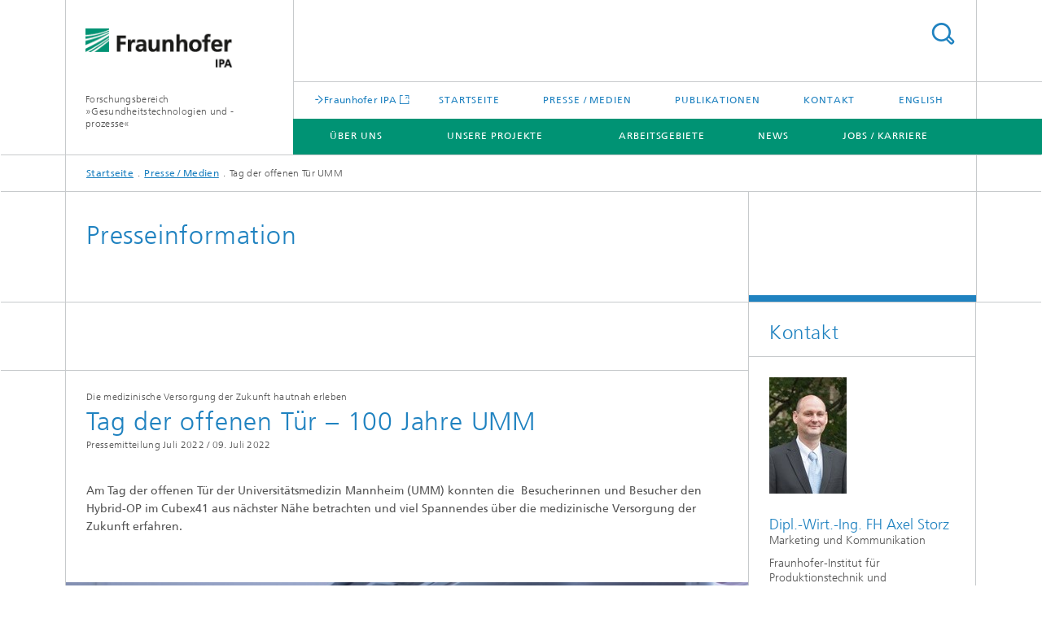

--- FILE ---
content_type: text/html;charset=utf-8
request_url: https://gesundheitstechnologien.ipa.fraunhofer.de/de/presse-medien-veranstaltungen-events/pressemitteilungen/zehn_jahre_klinische_gesundheitstechnologien1.html
body_size: 5541
content:
<!DOCTYPE html>
<html lang="de" class="">
<head>
    <meta charset="utf-8"/>
    <meta http-equiv="X-UA-Compatible" content="IE=edge"/>
    <meta name="viewport" content="width=device-width, initial-scale=1, user-scalable=yes"/>
    <title>Tag der offenen Tür UMM</title>

    <!-- Avoid annoying toolbar on images in Internet Explorer -->
    <meta http-equiv="imagetoolbar" content="no" />
    <!-- Information for Robots -->
    <meta name="robots" content="noodp,noydir,index,follow" />
    <!-- open graph and twitter share meta data -->
    <meta property="og:title" content="Tag der offenen Tür UMM"/>
    <meta property="og:description" content=""/>
    <meta property="og:url" content="https://gesundheitstechnologien.ipa.fraunhofer.de/de/presse-medien-veranstaltungen-events/pressemitteilungen/zehn_jahre_klinische_gesundheitstechnologien1.html"/>
    <meta property="og:type" content="website"/>
    <meta property="og:site_name" content="Forschungsbereich »Gesundheitstechnologien und -prozesse«"/>
        <meta http-equiv="last-modified" content="2022-07-22T14:04:19.883Z" />
	<meta name="pubdate" content="2022-07-22T16:04:19.883+02:00" />
    <meta name="copyright" content="Copyright" />
    <meta name="keywords" content="Schnelle Hilfe für Kliniken, Automatisierung, Gewebe, Klinische Gesundheitstechnologien, Corona-Pandemie, Punktieren, Roboter, Nadel, Organe, Roboterarm, Diagnose, Innovation, Karriere, Medizintechnik, Biopsie, Medizinische Schutzbrillen, Medizin, Job, Projektgruppe, Mannheim, Biotechnologie, 3D-Drucker, Mannheimer Uniklinik" />
    <!-- / LEGACY meta tags end -->

    <!--[if !IE]>-->
        <link rel="stylesheet" href="/etc.clientlibs/fraunhofer/ui/website/css/fraunhofer.min.3ed9d7d677cdf827963599044315a9d6.css" type="text/css">
<!--<![endif]-->

    <!--[if gt IE 8]>
    	<![endif]-->

    <!-- HTML5 shim and Respond.js for IE8 support of HTML5 elements and media queries -->
    <!--[if lte IE 8]>
        <link rel="stylesheet" href="/etc.clientlibs/fraunhofer/ui/website/css/lte_ie8.min.css" type="text/css">
<script src="/etc.clientlibs/fraunhofer/ui/website/js/lte_ie8.min.js"></script>
<![endif]-->
    
    <!-- Favorite icon -->
    <link rel="shortcut icon" href="/static/css/fraunhofer/resources/img/favicons/favicon_16x16.ico" type="image/x-icon"/>
	<link rel="apple-touch-icon" sizes="180x180" href="/static/css/fraunhofer/resources/img/favicons/apple-touch-icon_180x180.png">
	<meta name="msapplication-TileColor" content="#ffffff">
	<meta name="msapplication-TileImage" content="/static/css/fraunhofer/resources/img/favicons/mstile-144x144.png">
	<link rel="icon" type="image/png" href="/static/css/fraunhofer/resources/img/favicons/favicon_32x32.png" sizes="32x32">
	<link rel="icon" type="image/png" href="/static/css/fraunhofer/resources/img/favicons/favicon_96x96.png" sizes="96x96">
	<link rel="icon" type="image/svg+xml" href="/static/css/fraunhofer/resources/img/favicons/favicon.svg" sizes="any">
	
    <!-- Platform for Internet Content Selection (PICS) self-rating -->
    <link rel="meta" href="/static/css/fraunhofer/resources/pics.rdf" type="application/rdf+xml" title="PICS labels"/>
    <!-- Open Search -->
    <link rel="search" type="application/opensearchdescription+xml" title="Forschungsbereich »Gesundheitstechnologien und -prozesse«" href="/de.opensearch.xml"/>
        </head>
<body class="col-3" itemtype="https://schema.org/WebPage" itemscope="itemscope">
    <div class="fhg-wrapper">
        <header>
    <input type="hidden" class="available-languages-servlet-path" data-path="/de/presse-medien-veranstaltungen-events/pressemitteilungen/zehn_jahre_klinische_gesundheitstechnologien1/jcr:content.languages.json" />
<div class="fhg-header">
    <div class="fhg-grid">
        <div class="row1">
            <div class="fhg-grid-item fhg-grid-3-2-1-1 section-search">
                <section role="search">
                    <form method="get" action="/de/suche.html" id="search-form" data-suggest-url="/bin/wcm/enterprisesearch/suggest">
                        <div>
                            <input type="hidden" name="_charset_" value="UTF-8" />
                            <input name="numberResults"
                                value="10" type="hidden" />
                            <input name="page" value="1" type="hidden" />

                            <input name="scope" value="IPA" type="hidden"/>
                            <input id="search-query-default-foo" disabled="disabled" value="Suchbegriff" type="hidden"/>
                            <input name="lang" id="search-query-default-foo-hidden" value="de" type="hidden"/>

                            <input type="text" autocomplete="off" name="queryString"
                                id="zehn_jahre_klinische_gesundheitstechnologien1searchQuery" class="hasDefault ac_input queryStringContentHeader" maxlength="100"/>

                        </div>
                        <button type="submit">Titel - Suche</button>
                    </form>
                </section>
            </div>

            <div class="fhg-grid-item fhg-grid-1-1-1-1 section-title">
                <a href="/"><div class="logo-heading">
                    	<img class="logo" alt="Fraunhofer IPA" title="Fraunhofer IPA" src="/content/dam/pamb/ipa_190x52.gif"/>
                        Forschungsbereich »Gesundheitstechnologien und -prozesse«</div>
                </a></div>
        </div>


        <div class="row2">
            <div class="fhg-grid-item fhg-grid-1-1-1-1 section-about text-site-identifier">
                <a href="/">Forschungsbereich »Gesundheitstechnologien und -prozesse«</a></div>

            <div class="fhg-grid-item fhg-grid-3-2-1-1 section-nav" id="menu">
                <div class="row2-1">

                    <div class="fhg-grid-item section-mainlink">
                        <a href="https://www.ipa.fraunhofer.de/" class="fhg-arrowed-link" target="_blank">Fraunhofer IPA</a></div>
                    <div class="fhg-grid-item section-menu-plus">
                        <nav>
                            <ul>
                                <li><a href="/">Startseite</a></li>
                                <li><a href="/de/presse-medien-veranstaltungen-events.html">Presse / Medien</a></li>
                                <li><a href="/de/publikationen-und-vortraege.html">Publikationen</a></li>
                                <li><a href="/de/kontakt.html">Kontakt</a></li>
                                <li class="lang"><a href="/en.html">English</a></li>
                                        </ul>
                        </nav>
                    </div>
                </div>

                <div class="nav-fhg" id="nav"><div class="section-menu">
        <nav>
            <ul class="fhg-mainmenu">
            <li class="lvl-1 ">
	                <span><a href="/de/ueber_uns.html">Über uns</a></span>
                    	</li>
			<li class="lvl-1 ">
	                <span><a href="/de/unsere_projekte.html">Unsere Projekte</a></span>
                    	</li>
			<li class="lvl-1 ">
	                <span><a href="/de/arbeitsgebiete_2020.html">Arbeitsgebiete</a></span>
                    	</li>
			<li class="lvl-1 ">
	                <span><a href="/de/news.html">News</a></span>
                    	</li>
			<li class="lvl-1 ">
	                <span><a href="/de/jobs_karriere.html">Jobs / Karriere</a></span>
                    	</li>
			<li class="lvl-1  showInHeader">
	                <span><a href="/de/presse-medien-veranstaltungen-events.html">Presse / Medien</a></span>
                    	</li>
			<li class="lvl-1  showInHeader">
	                <span><a href="/de/publikationen-und-vortraege.html">Publikationen</a></span>
                    	</li>
			<li class="lvl-1  showInHeader">
	                <span class="navigable"><a href="/de/kontakt.html">Kontakt</a></span>
	                        <div class="submenu">
	                        	<span class="btn close">[X]</span>
	                        	<span class="mainmenu-title follow-link"><a href="/de/kontakt.html">Kontakt</a></span>
	                            <ul>
	                                <li class="lvl-2">
                                            <a href="/de/kontakt/anreise.html">Anreise</a></li>
	                                </ul>
	                        </div>
	                    </li>
			<li class="more lvl-1" id="morefield"><span class="navigable"><span>Mehr</span></span>
	                <ul></ul>
	            </li>
            </ul>
        </nav>
    </div>
</div>
</div>
        </div>
    </div>
</div>
<div data-emptytext="stage_parsys_hint" class="dummyclass"></div>
<nav class="breadcrumbs text-secondary">

	<div class="drop-down-bar">
		<p>Wo bin ich?</p>
	</div>
	<div class="wrapper">
		<ul>
			<li><a href="/">Startseite</a></li>
					<li><a href="/de/presse-medien-veranstaltungen-events.html">Presse / Medien</a></li>
					<li>Tag der offenen Tür UMM</li>
					</ul>
	</div>
</nav>
<div class="fhg-section-separator fhg-heading-separator fhg-grid fhg-grid-4-columns ">
    <div class="fhg-grid-item">
        <h1>Presseinformation</h1>
        </div>
    <div class="fhg-grid-item empty"></div>
    </div>
</header>
<div class="fhg-main fhg-grid fhg-grid-3-columns">
            <div data-emptytext="pressrel_content_hint" class="pressArticle"><div class="sep sectionseparator"><script data-scf-json="true" type='application/json' id='/de/presse-medien-veranstaltungen-events/pressemitteilungen/zehn_jahre_klinische_gesundheitstechnologien1/jcr:content/fixedContent/sep'>{"id":"/de/presse-medien-veranstaltungen-events/pressemitteilungen/zehn_jahre_klinische_gesundheitstechnologien1/jcr:content/fixedContent/sep","resourceType":"fraunhofer/components/sectionseparator","url":"/de/presse-medien-veranstaltungen-events/pressemitteilungen/zehn_jahre_klinische_gesundheitstechnologien1/_jcr_content/fixedContent/sep.social.json","friendlyUrl":"/de/presse-medien-veranstaltungen-events/pressemitteilungen/zehn_jahre_klinische_gesundheitstechnologien1.html"}</script><div class="fhg-section-separator"></div>
</div>
<div class="fhg-grid-section fhg-event-details">
    <section id="main" role="main">
        <div class="fhg-content-article fhg-event-details fhg-grid">
        	<article><div class="fhg-grid-item fhg-grid-3-2-1 fhg-content heading">
                    <h4 class="text-meta"><span class="category">Die medizinische Versorgung der Zukunft hautnah erleben</span></h4><h1>Tag der offenen Tür – 100 Jahre UMM</h1><p class="text-meta">
                        <span class="type">Pressemitteilung Juli 2022 /</span>
						<time  class="date">09. Juli 2022</time></p>
                </div>
                <div class="pressArticleParsys parsys"><div data-emptytext="linklist_add_items" class="fhg-content-article fhg-grid section"><article>
    <div class="row">
        <div class=" fhg-grid-item fhg-grid-3-2-1">
        <div class="fhg-content fhg-richtext">
<p><b>Am Tag der offenen Tür der Universitätsmedizin Mannheim (UMM) konnten die&nbsp; Besucherinnen und Besucher den Hybrid-OP im Cubex41 aus nächster Nähe betrachten und viel Spannendes über die medizinische Versorgung der Zukunft erfahren.</b></p> 
<p>&nbsp;</p></div>
</div>
</div>
</article>
</div>
<div class="fhg-content-article fhg-grid section"><article>
    <div class="row">
        <div class="fhg-grid-item fhg-grid-3-2-1 cq-dd-image">
    <figure  class="fhg-content image wide fhg-grid-3-2-1"><picture>
				    <!--[if IE 9]><video style="display: none;"><![endif]-->
				    <source srcset="/de/presse-medien-veranstaltungen-events/pressemitteilungen/zehn_jahre_klinische_gesundheitstechnologien1/jcr:content/fixedContent/pressArticleParsys/wideimage/imageComponent/image.img.jpg/1658498452894/IMG-3234-2.jpg" media="(min-width: 2560px)">
				    <source srcset="/de/presse-medien-veranstaltungen-events/pressemitteilungen/zehn_jahre_klinische_gesundheitstechnologien1/jcr:content/fixedContent/pressArticleParsys/wideimage/imageComponent/image.img.4col.jpg/1658498452894/IMG-3234-2.jpg" media="(min-width: 1440px)">
				    <source srcset="/de/presse-medien-veranstaltungen-events/pressemitteilungen/zehn_jahre_klinische_gesundheitstechnologien1/jcr:content/fixedContent/pressArticleParsys/wideimage/imageComponent/image.img.3col.jpg/1658498452894/IMG-3234-2.jpg" media="(min-width: 769px)">
				    <source srcset="/de/presse-medien-veranstaltungen-events/pressemitteilungen/zehn_jahre_klinische_gesundheitstechnologien1/jcr:content/fixedContent/pressArticleParsys/wideimage/imageComponent/image.img.2col.jpg/1658498452894/IMG-3234-2.jpg" media="(min-width: 480px)">
				    <source srcset="/de/presse-medien-veranstaltungen-events/pressemitteilungen/zehn_jahre_klinische_gesundheitstechnologien1/jcr:content/fixedContent/pressArticleParsys/wideimage/imageComponent/image.img.1col.jpg/1658498452894/IMG-3234-2.jpg" media="(min-width: 320px)">
				    <!--[if IE 9]></video><![endif]-->
				    <img data-height="1356.0" src="/de/presse-medien-veranstaltungen-events/pressemitteilungen/zehn_jahre_klinische_gesundheitstechnologien1/jcr:content/fixedContent/pressArticleParsys/wideimage/imageComponent/image.img.jpg/1658498452894/IMG-3234-2.jpg" data-width="2048.0" style="object-position:50% 50%;">
				    </picture>
			<figcaption>
        <span  class="figure-meta text-copyright">© Fraunhofer IPA</span><div  class="figure-desc">Armin Schäfer führt die Besucherinnen und Besucher durch den OP-Saal der Zukunft. </div></figcaption>
</figure></div>
</div>
</article>
</div>
</div>
</article></div>
    </section>
</div></div>
<div class="contentPar parsys"><div data-emptytext-sectionParsys="section_component_hint" data-emptytext="Drag components here" class="sectionComponent parbase section" data-emptytext-teaserParsys="section_component_marginal_column_parsys_hint"><div class="fhg-grid-section">
    <div class="fhg-grid fhg-grid-3-columns">
        <section>
            <div class="sectionParsys parsys"><div data-emptytext="linklist_add_items" class="fhg-content-article fhg-grid section"><article>
    <div class="row">
        <div class=" fhg-grid-item fhg-grid-3-2-1">
        <div class="fhg-content fhg-richtext">
<p>Am Samstag, den 9. Juli 2022 feierte die Universitätsmedizin Mannheim (UMM) ihr 100-jähriges Jubiläum unter dem Motto »100 Jahre Gesundheit am Neckar« mit einem Festakt im Mannheimer Rosengarten und einem großen Tag der offenen Türen.<br> <br> Die verschiedenen Kliniken und Fachbereiche luden die Besucherinnen und Besucher zu spannenden interaktiven Ausstellungen ein. Neben vielen Mitmach-Aktionen am Neckarufer, öffneten auch auf dem UMM-Campus einige Bereiche ihre Türen.<br> <br> Hierzu gehörte auch der Hybrid-OP im Cubex41, das sich in zentraler Lage auf dem Klinikgelände befindet. Die Wissenschaftlerinnen und Wissenschaftler der Abteilung »Klinische Gesundheitstechnologien« des Fraunhofer IPA erklärten den kleinen und großen Besucherinnen und Besuchern, wie der OP-Saal der Zukunft bedient wird und welche besonderen Funktionen er zu bieten hat.<br> </p> 
<p>Weitere Informationen zum Hybrid-OP gibt es <a href="https://gesundheitstechnologien.ipa.fraunhofer.de/de/arbeitsgebiete_2020/technologietransfer_und_netzwerke/EXPERIMENTELLER_HYBRID_OP.html">hier</a>.<br> </p></div>
</div>
</div>
</article>
</div>
</div>
</section>
    </div>
    </div></div>
</div>
</div>
        <div class="fhg-sidebar">
                <aside>
                    <div class="bcardssnav parsysbcardssnav parsys"><div class="business-card blue-ribbon">
    <h3>Kontakt</h3>
    <div class="card-container" >
        <div class="businesscardinclude"><div class="card"><div class="img img-horizontal">
        <img src="/content/businesscards/pamb_v/Axel_Storz/jcr:content/businesscard/image.img.1col.jpg/1732882939481/Axel-Storz.jpg" alt="Axel Storz"/>
            </div>
    <div class="content">
        <h3>Contact Press / Media</h3>
        <div class="info">
            <h4 class="name">
                Dipl.-Wirt.-Ing. FH Axel Storz</h4>
            <p class="position">Marketing und Kommunikation</p>
            <p class="address">
                Fraunhofer-Institut für Produktionstechnik und Automatisierung IPA<br/>Nobelstr. 12<br/>70569&nbsp;Stuttgart</p>
            <p class="phone">
                Telefon&nbsp;+49 711 970-3660</p>
            <p class="mobile">
                Mobil&nbsp;+49 172 7148542</p>
            <div class="cta-block">
                <ul class="fhg-list arrowed-list">
                    <li class="sendMail"><a href="mailto:axel.storz@ipa.fraunhofer.de" contact="Axel Storz">E-Mail senden</a></li>
                    <li class="printMail" style="display:none">axel.storz@ipa.fraunhofer.de</li>
                    </ul>
            </div>
        </div>
    </div>
</div></div>
</div>
</div>
</div>
</aside>
            </div>
        <div class="sep sectionseparator"><script data-scf-json="true" type='application/json' id='/de/presse-medien-veranstaltungen-events/pressemitteilungen/zehn_jahre_klinische_gesundheitstechnologien1/jcr:content/sep'>{"id":"/de/presse-medien-veranstaltungen-events/pressemitteilungen/zehn_jahre_klinische_gesundheitstechnologien1/jcr:content/sep","resourceType":"fraunhofer/components/sectionseparator","url":"/de/presse-medien-veranstaltungen-events/pressemitteilungen/zehn_jahre_klinische_gesundheitstechnologien1/_jcr_content/sep.social.json","friendlyUrl":"/de/presse-medien-veranstaltungen-events/pressemitteilungen/zehn_jahre_klinische_gesundheitstechnologien1.html"}</script><div class="fhg-section-separator"></div>
</div>
<footer>
    <div class="fhg-footer">
        <h2 class="invisible fragment" id="Navigation-und-Social-Media">Navigation und Social Media</h2>
        <div class="fhg-grid">
            <div class="fhg-social">
    <div class="fhg-grid">
        <div class="fhg-grid-item fhg-grid-3-2-2-1">
		<div class="content">
                <h3 class="fhg-block-heading">Teilen</h3>
                <div class="social-bar shariff"
                     data-mail-subject="Empfehlung: Tag der offenen Tür UMM"
                     data-mail-body="https://gesundheitstechnologien.ipa.fraunhofer.de/de/presse-medien-veranstaltungen-events/pressemitteilungen/zehn_jahre_klinische_gesundheitstechnologien1.html" data-mail-url="mailto:"
                     data-lang="de" data-services="[&quot;facebook&quot;,&quot;twitter&quot;,&quot;linkedin&quot;,&quot;xing&quot;,&quot;youtube&quot;,&quot;instagram&quot;]" 
                     data-title="Tag der offenen Tür UMM - "
                     data-url="https://gesundheitstechnologien.ipa.fraunhofer.de/de/presse-medien-veranstaltungen-events/pressemitteilungen/zehn_jahre_klinische_gesundheitstechnologien1.html">
                </div>
            </div>
		</div>
        <div class="fhg-grid-item fhg-grid-1-1-1-1 secondary-buttons">
            <div class="fhg-grid-item-contents">
                <button class="print">Drucken</button>
                <!--<button>Download</button>-->
            </div>
        </div>
    </div>
</div><div class="row-quick-links links-list">
        <div class="fhg-grid-item fhg-grid-1-1-1-1 section-h-links">
            </div>
        <div class="fhg-grid-item fhg-grid-3-2-1-1 section-links">
            <ul class="fhg-list arrowed-list">
                </ul>
        </div>
    </div>
<div class="row-social">
                <div class="fhg-grid-item section-follow">
        <h3 class="title">Folgen Sie uns</h3>
        <ul>
            <li>
                        <a href="https://www.facebook.com/IPA.Fraunhofer" target="_blank" class="button fb" title="Besuchen Sie uns bei Facebook"></a>
                    </li>
                <li>
                        <a href="https://twitter.com/Fraunhofer_IPA" target="_blank" class="button tw" title="Besuchen Sie uns bei Twitter"></a>
                    </li>
                <li>
                        <a href="https://www.linkedin.com/company/fraunhofer-ipa/" target="_blank" class="button in" title="Besuchen Sie uns bei LinkedIn"></a>
                    </li>
                <li>
                        <a href="https://www.xing.com/companies/fraunhofer-institutf%C3%BCrproduktionstechnikundautomatisierungipa" target="_blank" class="button x" title="Besuchen Sie uns bei Xing"></a>
                    </li>
                <li>
                        <a href="https://www.youtube.com/user/FraunhoferIPA" target="_blank" class="button yt" title="Besuchen Sie uns bei YouTube"></a>
                    </li>
                <li>
                        <a href="https://www.instagram.com/fraunhofer_ipa/" target="_blank" class="button ig" title="Besuchen Sie uns bei Instagram"></a>
                    </li>
                </ul>
    </div>
</div>
            <div class="row-footer-nav">
    <div class="fhg-grid-item fhg-grid-3-2-1-1 section-menu text-secondary">
        <nav>
            <ul>
                <li>
                        <a href="/de/sitemap.html">Sitemap</a></li>
                <li>
                        <a href="/de/kontakt.html">Kontakt</a></li>
                <li>
                        <a href="/de/impressum.html">Impressum</a></li>
                <li>
                        <a href="/de/datenschutzerklaerung.html">Datenschutzerklärung</a></li>
                </ul>
        </nav>
    </div>
    <div class="fhg-grid-item fhg-grid-1-1-1-1 section-copy text-secondary">
    	<span>© 2026 </span>     
    </div>
</div>
</div>
        <div class="print-footer">
            <p><strong>Quelle: Fraunhofer-Gesellschaft<br>Forschungsbereich »Gesundheitstechnologien und -prozesse« - Tag der offenen Tür UMM</strong></p>
            <p>Online im Internet; URL: https://gesundheitstechnologien.ipa.fraunhofer.de/de/presse-medien-veranstaltungen-events/pressemitteilungen/zehn_jahre_klinische_gesundheitstechnologien1.html</p>
            <p>Datum: 14.1.2026 07:56</p>
        </div>
    </div>
</footer>
</div>
    <script src="/etc.clientlibs/fraunhofer/ui/website/js/thirdparty/requirejs.min.js"></script>
<script src="/etc.clientlibs/fraunhofer/ui/website/js/fraunhofer.min.js"></script>
<!--[if lte IE 9]>
    <script type="text/javascript">
        require(['input-placeholder']);
    </script>
<![endif]-->
<!-- Tracking Code BEGIN --><script type="text/javascript">(function(d,s){var l=d.createElement(s),e=d.getElementsByTagName(s)[0];
l.async=true;l.type='text/javascript';
l.src='https://c.leadlab.click/afcdf3f173975e3c.js';
e.parentNode.insertBefore(l,e);})(document,'script');</script><!-- Tracking Code END --></body>
</html>